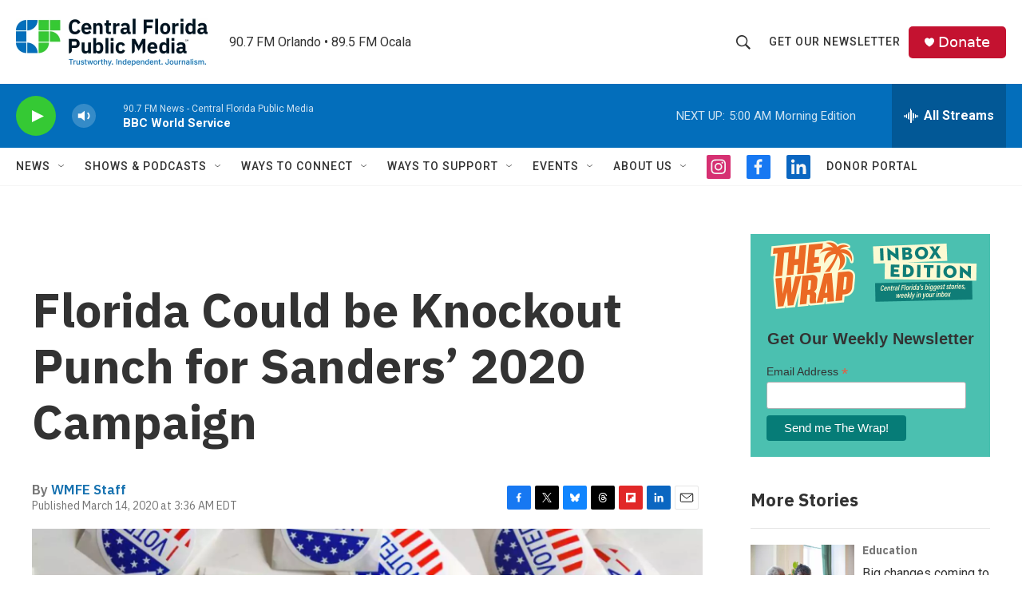

--- FILE ---
content_type: text/html; charset=utf-8
request_url: https://www.google.com/recaptcha/api2/aframe
body_size: 185
content:
<!DOCTYPE HTML><html><head><meta http-equiv="content-type" content="text/html; charset=UTF-8"></head><body><script nonce="VVHUQJq0WnNVHKv-qHdEqg">/** Anti-fraud and anti-abuse applications only. See google.com/recaptcha */ try{var clients={'sodar':'https://pagead2.googlesyndication.com/pagead/sodar?'};window.addEventListener("message",function(a){try{if(a.source===window.parent){var b=JSON.parse(a.data);var c=clients[b['id']];if(c){var d=document.createElement('img');d.src=c+b['params']+'&rc='+(localStorage.getItem("rc::a")?sessionStorage.getItem("rc::b"):"");window.document.body.appendChild(d);sessionStorage.setItem("rc::e",parseInt(sessionStorage.getItem("rc::e")||0)+1);localStorage.setItem("rc::h",'1769680330358');}}}catch(b){}});window.parent.postMessage("_grecaptcha_ready", "*");}catch(b){}</script></body></html>